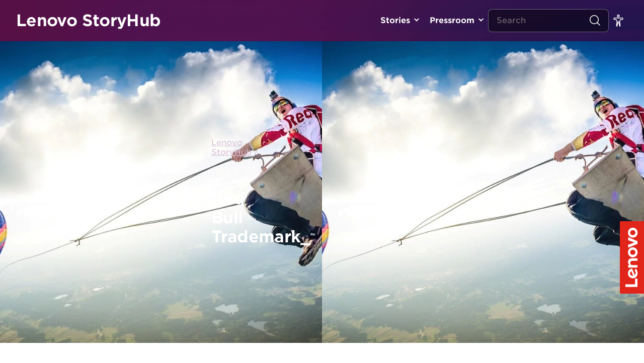

--- FILE ---
content_type: application/x-javascript;charset=utf-8
request_url: https://s.lenovo.com/id?d_visid_ver=5.5.0&d_fieldgroup=A&mcorgid=F6171253512D2B8C0A490D45%40AdobeOrg&mid=28228531332557690226938179320660796422&ts=1769566582341
body_size: -42
content:
{"mid":"28228531332557690226938179320660796422"}